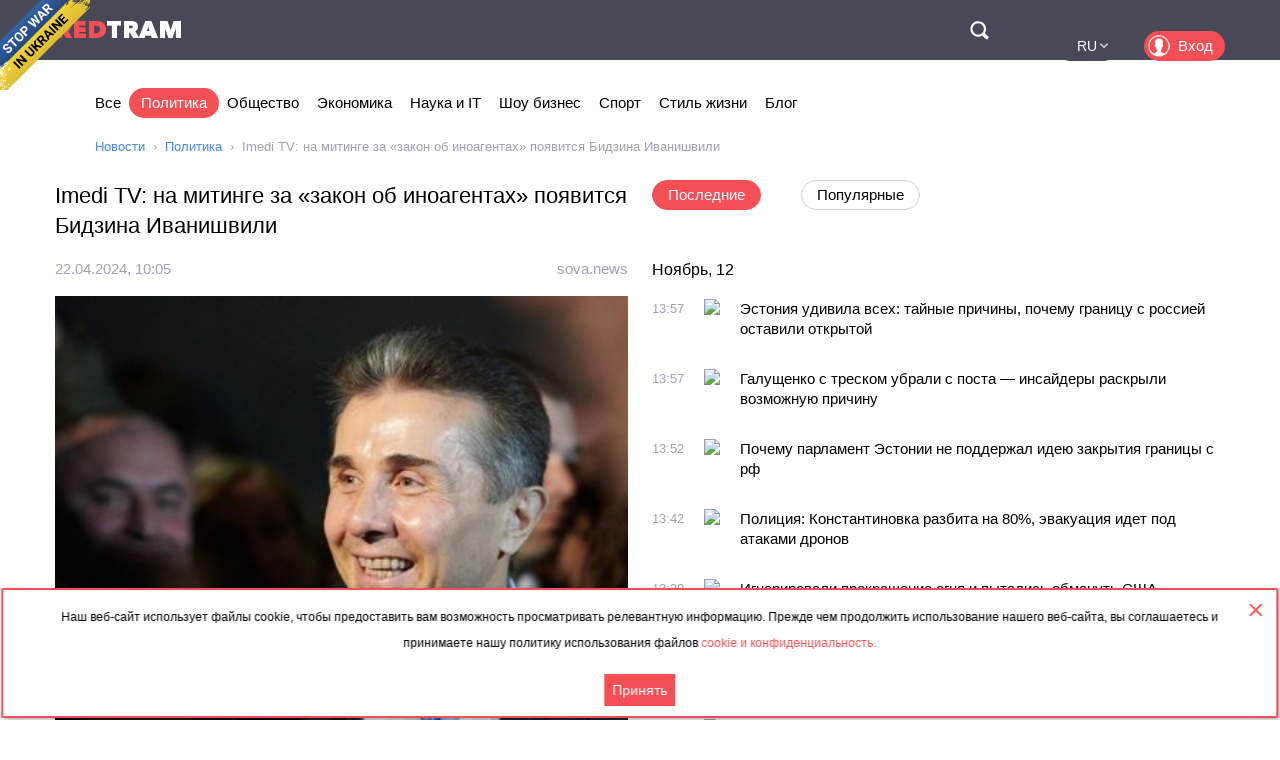

--- FILE ---
content_type: text/html; charset=utf-8
request_url: https://www.google.com/recaptcha/api2/aframe
body_size: 269
content:
<!DOCTYPE HTML><html><head><meta http-equiv="content-type" content="text/html; charset=UTF-8"></head><body><script nonce="gDnAJsO1yhYCQNBkOdgL7w">/** Anti-fraud and anti-abuse applications only. See google.com/recaptcha */ try{var clients={'sodar':'https://pagead2.googlesyndication.com/pagead/sodar?'};window.addEventListener("message",function(a){try{if(a.source===window.parent){var b=JSON.parse(a.data);var c=clients[b['id']];if(c){var d=document.createElement('img');d.src=c+b['params']+'&rc='+(localStorage.getItem("rc::a")?sessionStorage.getItem("rc::b"):"");window.document.body.appendChild(d);sessionStorage.setItem("rc::e",parseInt(sessionStorage.getItem("rc::e")||0)+1);localStorage.setItem("rc::h",'1763005986908');}}}catch(b){}});window.parent.postMessage("_grecaptcha_ready", "*");}catch(b){}</script></body></html>